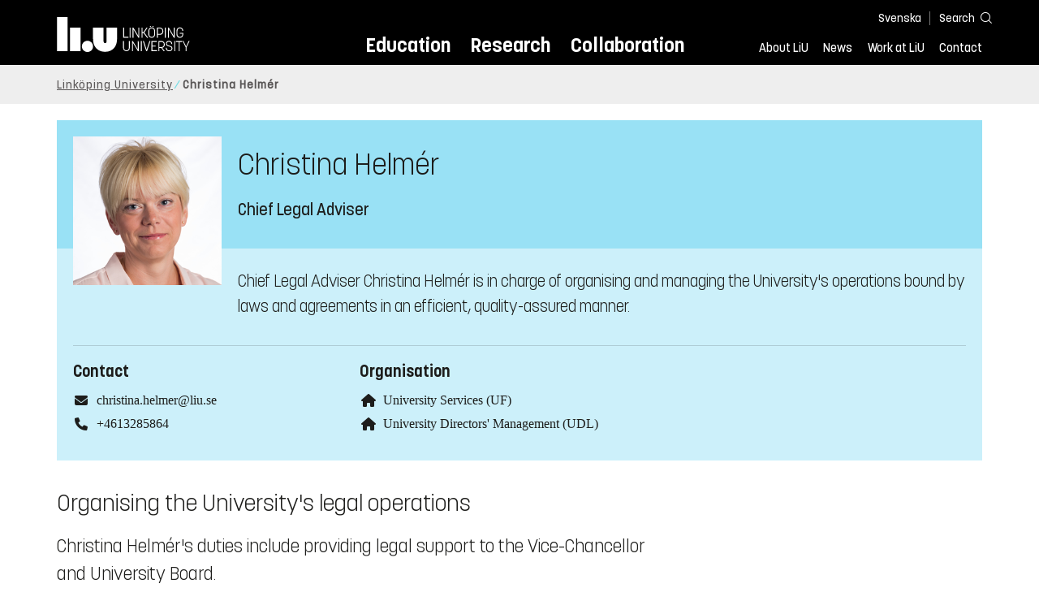

--- FILE ---
content_type: text/html; charset=utf-8
request_url: https://liu.se/en/employee/chrhe51
body_size: 8530
content:

<!DOCTYPE HTML>
<html lang="en">
<head data-itemurl="https://liu.se/en/employee/chrhe51" >
    
    <meta charset="utf-8">
    <meta http-equiv="X-UA-Compatible" content="IE=edge">
    <meta name="viewport" content="width=device-width, initial-scale=1">
    <link rel="icon" href="/favicon.ico">

    <link rel="stylesheet" type="text/css" href="/dist/global/styles/style.min.css?v=20251216145038">
    <link rel="stylesheet" type="text/css" href="/dist/global/styles/cookieconsent-v3.0.0-min.css">
    <link rel="stylesheet" href="https://mfstatic.com/css/mediaflowplayer.min.css" />
    <link rel="preload" href="/dist/global/images/ajax-loader.gif" as="image">
    <link rel="preload" href="/dist/global/fonts/fontawesome/fa-solid-900.woff2?v=6.1.2" as="font" type="font/woff" crossOrigin="anonymous" />
    <link rel="preload" href="/dist/global/fonts/fontawesome/fa-brands-400.woff2?v=6.1.2" as="font" type="font/woff" crossOrigin="anonymous" />
    <link rel="preload" href="/dist/global/fonts/korolevliu/korolevliu_light-webfont.woff2" as="font" type="font/woff2" crossOrigin="anonymous" />
    <link rel="preload" href="/dist/global/fonts/korolevliu/korolevliu_bold-webfont.woff2" as="font" type="font/woff2" crossOrigin="anonymous" />
    <link rel="preload" href="/dist/global/fonts/black-tie/regular/blacktie-regular-webfont.woff2?v=1.0.0" as="font" type="font/woff2" crossOrigin="anonymous" />
    <link rel="preload" href="/dist/global/fonts/korolevliu/korolevliu_medium-webfont.woff2" as="font" type="font/woff2" crossOrigin="anonymous" />
    <link rel="canonical" href="https://liu.se/en/employee/chrhe51" />
    <script src="https://mfstatic.com/js/mediaflowplayer.min.js" crossorigin="anonymous"></script>

            <meta property="og:url" content="https://liu.se/en/employee/chrhe51" />
        <meta property="og:type" content="article" />
        <meta property="og:title" content="Christina Helm&#233;r" />
        <meta property="og:description" content="Chief Legal Adviser Christina Helm&#233;r is in charge of organising and managing the University&#39;s operations bound by laws and agreements in an efficient, quality-assured manner." />
        <meta property="og:image" content="https://liu.se/-/media/employeeimages/51/employee_image_chrhe51.png?as=1&amp;w=300&amp;h=300&amp;cr=1&amp;crw=300&amp;crh=300&amp;bc=%23ffffff&amp;hash=B7C86CFBAB564391B562544D8870C270" />
        <title>Christina Helm&#233;r - Link&#246;ping University</title>
        <meta name="description" content="Chief Legal Adviser Christina Helm&#233;r is in charge of organising and managing the University&#39;s operations bound by laws and agreements in an efficient, quality-assured manner." />
        <meta name="robots" content="follow, index" />
            <link rel="alternate" href="https://liu.se/en/employee/chrhe51" hreflang="en" />
            <link rel="alternate" href="https://liu.se/medarbetare/chrhe51" hreflang="sv-SE" />


    <link rel="preload" href="/dist/global/images/logo-main.svg" as="image">

<!-- Our used-to-be-inline-script -->
<script src="https://liu.se/mall20/script/site-liu.js" type="text/plain" data-category="analytics" async></script>
<!-- plausible -->
<script src="https://webstatistics.liu.se/js/script.js" type="text/plain" data-category="analytics" defer data-domain="liu.se"></script>

<!-- RSS US#36359 -->
<link rel="alternate" href="https://liu.se/rss/liu-jobs-sv.rss" type="application/rss+xml" title="Lediga jobb" />
<link rel="alternate" href="https://liu.se/rss/liu-jobs-en.rss" type="application/rss+xml" title="Vacancies" />
    <noscript><link rel="stylesheet" type="text/css" href="/dist/global/styles/noscript.min.css?v=20251216145038"></noscript>
</head>
<body class="employeepage ">




<header class="site-header
        
        "
        data-component="header">
    <button id="skip-link" class="primary skip-link">To content</button>

    <div class="site-header__global js-site-header">
        
        <div class="site-header-outer">
            <div class="site-header__top-nav-section">
                <!--Search-->
                <div class="language-and-search">
                    <div class="language-chooser">
                                 <ul>
             <li class="nav__item" lang="sv-SE">
                 <a class="nav__link language-name" href="https://liu.se/medarbetare/chrhe51">
                     Svenska
                 </a>
             </li>
         </ul>

                    </div>
                    <button class="button site-header__toggle-button search-symbol open-search-field" tabindex="0"
                            aria-expanded="false" aria-hidden="false" aria-controls="top-area-searchfield"
                            aria-label="Search">
                        <span class="search-label">Search</span>
                    </button>
                </div>
                
    <div class="search--header" data-component="search-suggestions" aria-hidden="true">
        <div class="search-content">
            <form class="search-form"
                  role="search" method="get"
                  action="/en/search"
                  data-searchurl="/en/search"
                  data-completer="/api/search/SearchSuggestions"
                  data-service="/api/search/SearchSuggestions">
                <label class="search__label" for="top-area-searchfield">Search on liu.se</label>
                <input class="search__input search-suggestion-input" id="top-area-searchfield" name="q" type="text"
                       placeholder="Search on liu.se" autocomplete="off" data-suggestion=".search--header" />

                <button class="search__c2a--submit" type="submit" value="Search" aria-label="Search"></button>
            </form>
            <button class="close-searchfield hide-when-no-javascript" aria-label="Close search box"></button>
        </div>
        <div class="search--header--suggestions search-suggestion" aria-live="polite"></div>
    </div>

                <button class="hide-when-no-javascript hamburger js-toggle-sidepanel" id="header-button-menu"
                        aria-expanded="false" aria-controls="site-side-panel" tabindex="0"
                        aria-label="Menu">
                    <span class="line"></span>
                    <span class="line"></span>
                    <span class="line"></span>
                    <span class="hidden-label">Menu</span>
                </button>
                
        <!--PrimaryNavigationMenu -->
        <nav class="nav nav--main" aria-label="Main Menu">
            <ul>
                    <li class="nav__item">
                        <a class="nav__link " href="https://liu.se/en/education">Education</a>
                        <span class="expander"></span>
                    </li>
                    <li class="nav__item">
                        <a class="nav__link " href="https://liu.se/en/research">Research</a>
                        <span class="expander"></span>
                    </li>
                    <li class="nav__item">
                        <a class="nav__link " href="https://liu.se/en/collaboration">Collaboration</a>
                        <span class="expander"></span>
                    </li>
            </ul>
        </nav>

                <a href="https://liu.se/en" class="logo--top" title="Home">
                    <span class="sr-only">Home</span>
                </a>
                        <!--PrimaryServiceMenu -->
        <nav class="nav nav--extra" aria-label="Utility Menu">
            <ul>
                <li class="nav__item">
                    <a class="nav__link  " href="https://liu.se/en/about-liu">About LiU</a>
                    <span class="expander"></span>
                </li>
                <li class="nav__item">
                    <a class="nav__link  " href="https://liu.se/en/news">News</a>
                    <span class="expander"></span>
                </li>
                <li class="nav__item">
                    <a class="nav__link  " href="https://liu.se/en/work-at-liu">Work at LiU</a>
                    <span class="expander"></span>
                </li>
                <li class="nav__item">
                    <a class="nav__link  " href="https://liu.se/en/contact-liu">Contact</a>
                    <span class="expander"></span>
                </li>
            </ul>
        </nav>


            </div>
            <!-- Secondary -->
            
                <aside class="aside-header js-aside-header" id="site-side-panel"
           tabindex="-1" aria-hidden="true">
        <nav aria-label="Side menu">
                <ul class="nav-list nav-list language-chooser">
                    <li>
                        <a href="https://liu.se/medarbetare/chrhe51" class="nav__item__divided">
                            <div class="text">Svenska</div>
                            <div class="button nav__link bt-long-arrow-right"></div>
                        </a>
                    </li>
                </ul>
                            <ul class="nav-list nav-list--big nav-list--accordion">
                        <li class="  " aria-expanded="false" data-component="accordion">
                            <div class="nav__item__divided ">
                                    <a class="" href="https://liu.se/en/education">Education</a>
                                                                    <button class="nav__link--col-trigger nav__link hide-when-no-javascript
                                            js-accordion-head "
                                            aria-expanded="false"
                                            aria-controls="557dd741-adeb-4c39-87d0-e226aabd811c"
                                            aria-label=""></button>
                            </div>
                                <ul id="557dd741-adeb-4c39-87d0-e226aabd811c" class="nav-list nav-list--small toggle-content"
                                    aria-hidden="true">
                                        <li>
                                                <a class="" href="https://liu.se/en/education/why-liu">Why LiU</a>
                                                                                    </li>
                                        <li>
                                                <a class="" href="https://liu.se/en/education/essentials">Essentials</a>
                                                                                    </li>
                                        <li>
                                                <a class="" href="https://liu.se/en/education/student-life">Student life</a>
                                                                                    </li>
                                        <li>
                                                <a class="" href="https://liu.se/en/education/admitted">Admitted</a>
                                                                                    </li>
                                        <li>
                                                <a class="" href="https://liu.se/en/education/career">After graduation</a>
                                                                                    </li>
                                        <li>
                                                <a class="" href="https://liu.se/en/education/contact">Contact</a>
                                                                                    </li>
                                </ul>
                        </li>
                        <li class="  " aria-expanded="false" data-component="accordion">
                            <div class="nav__item__divided ">
                                    <a class="" href="https://liu.se/en/research">Research</a>
                                                                    <button class="nav__link--col-trigger nav__link hide-when-no-javascript
                                            js-accordion-head "
                                            aria-expanded="false"
                                            aria-controls="0dced1ce-3c92-484c-bc87-e84ad1a7c058"
                                            aria-label=""></button>
                            </div>
                                <ul id="0dced1ce-3c92-484c-bc87-e84ad1a7c058" class="nav-list nav-list--small toggle-content"
                                    aria-hidden="true">
                                        <li>
                                                <a class="" href="https://liu.se/en/research/doctoral-studies">Doctoral studies</a>
                                                                                    </li>
                                        <li>
                                                <a class="" href="https://liu.se/en/research/disputations">Public disputations</a>
                                                                                    </li>
                                        <li>
                                                <a class="" href="https://liu.se/en/research/research-conditions">Research conditions</a>
                                                                                    </li>
                                        <li>
                                                <a class="" href="https://liu.se/en/research/publications">Publications</a>
                                                                                    </li>
                                        <li>
                                                <a class="" href="https://liu.se/en/research/contact-us">Contact</a>
                                                                                    </li>
                                </ul>
                        </li>
                        <li class="  " aria-expanded="false" data-component="accordion">
                            <div class="nav__item__divided ">
                                    <a class="" href="https://liu.se/en/collaboration">Collaboration</a>
                                                                    <button class="nav__link--col-trigger nav__link hide-when-no-javascript
                                            js-accordion-head "
                                            aria-expanded="false"
                                            aria-controls="33d954a1-0c63-401a-8233-720e8709d971"
                                            aria-label=""></button>
                            </div>
                                <ul id="33d954a1-0c63-401a-8233-720e8709d971" class="nav-list nav-list--small toggle-content"
                                    aria-hidden="true">
                                        <li>
                                                <a class="" href="https://liu.se/en/collaboration/international-collaboration">International collaboration</a>
                                                                                    </li>
                                        <li>
                                                <a class="" href="https://liu.se/en/collaboration/eciu">ECIU Network</a>
                                                                                    </li>
                                        <li>
                                                <a class="" href="https://liu.se/en/collaboration/alumni">Alumni</a>
                                                                                    </li>
                                        <li>
                                                <a class="" href="https://liu.se/en/collaboration/support-liu">Support LiU</a>
                                                                                    </li>
                                </ul>
                        </li>
                        <li class="  " aria-expanded="false" data-component="accordion">
                            <div class="nav__item__divided ">
                                    <a class="" href="https://liu.se/en/about-liu">About LiU</a>
                                                                    <button class="nav__link--col-trigger nav__link hide-when-no-javascript
                                            js-accordion-head "
                                            aria-expanded="false"
                                            aria-controls="589ebf6b-00d8-4786-827d-3080a0ec4bea"
                                            aria-label=""></button>
                            </div>
                                <ul id="589ebf6b-00d8-4786-827d-3080a0ec4bea" class="nav-list nav-list--small toggle-content"
                                    aria-hidden="true">
                                        <li>
                                                <a class="" href="https://liu.se/en/about-liu/organisation">Organisation</a>
                                                                                    </li>
                                        <li>
                                                <a class="" href="https://liu.se/en/about-liu/vision-and-strategy">Vision and strategy</a>
                                                                                    </li>
                                        <li>
                                                <a class="" href="https://liu.se/en/about-liu/always-an-innovator">Always an innovator</a>
                                                                                    </li>
                                        <li>
                                                <a class="" href="https://liu.se/en/about-liu/environment-and-sustainability">Environment and sustainability</a>
                                                                                    </li>
                                        <li>
                                                <a class="" href="https://liu.se/en/about-liu/campus-development">Campus Development</a>
                                                                                    </li>
                                        <li>
                                                <a class="" href="https://liu.se/en/about-liu/quality">Quality assurance</a>
                                                                                    </li>
                                </ul>
                        </li>
                        <li class="  " aria-expanded="false" data-component="accordion">
                            <div class="nav__item__divided ">
                                    <a class="" href="https://liu.se/en/news">News</a>
                                                                    <button class="nav__link--col-trigger nav__link hide-when-no-javascript
                                            js-accordion-head "
                                            aria-expanded="false"
                                            aria-controls="b4f9b094-de59-4870-9a1d-dededf89ef34"
                                            aria-label=""></button>
                            </div>
                                <ul id="b4f9b094-de59-4870-9a1d-dededf89ef34" class="nav-list nav-list--small toggle-content"
                                    aria-hidden="true">
                                        <li>
                                                <a class="" href="https://liu.se/en/news/calendar">Calendar</a>
                                                                                    </li>
                                        <li>
                                                <a class="" href="https://liu.se/en/news/archive">Archive</a>
                                                                                    </li>
                                        <li>
                                                <a class="" href="https://liu.se/en/news/press-contacts">Press Contacts</a>
                                                                                    </li>
                                </ul>
                        </li>
                        <li class="  " aria-expanded="false" data-component="accordion">
                            <div class="nav__item__divided ">
                                    <a class="" href="https://liu.se/en/work-at-liu">Work at LiU</a>
                                                                    <button class="nav__link--col-trigger nav__link hide-when-no-javascript
                                            js-accordion-head "
                                            aria-expanded="false"
                                            aria-controls="32f2b2bf-ac84-4c57-8d96-3e0e1d597604"
                                            aria-label=""></button>
                            </div>
                                <ul id="32f2b2bf-ac84-4c57-8d96-3e0e1d597604" class="nav-list nav-list--small toggle-content"
                                    aria-hidden="true">
                                        <li>
                                                <a class="" href="https://liu.se/en/work-at-liu/vacancies">Vacancies</a>
                                                                                    </li>
                                        <li>
                                                <a class="" href="https://liu.se/en/work-at-liu/help-for-applicants">Help for applicants</a>
                                                                                    </li>
                                        <li>
                                                <a class="" href="https://liu.se/en/work-at-liu/employee-benefits">Employee benefits</a>
                                                                                    </li>
                                        <li>
                                                <a class="" href="https://liu.se/en/work-at-liu/get-to-know-us">Get to know us</a>
                                                                                    </li>
                                        <li>
                                                <a class="" href="https://liu.se/en/work-at-liu/new-at-liu">New at LiU</a>
                                                                                    </li>
                                        <li>
                                                <a class="" href="https://liu.se/en/work-at-liu/contact">Contact us</a>
                                                                                    </li>
                                </ul>
                        </li>
                        <li class="  " aria-expanded="false" data-component="accordion">
                            <div class="nav__item__divided ">
                                    <a class="" href="https://liu.se/en/contact-liu">Contact</a>
                                                                    <button class="nav__link--col-trigger nav__link hide-when-no-javascript
                                            js-accordion-head "
                                            aria-expanded="false"
                                            aria-controls="e7e3a2f4-fd57-4942-9a94-ce1deb326d05"
                                            aria-label=""></button>
                            </div>
                                <ul id="e7e3a2f4-fd57-4942-9a94-ce1deb326d05" class="nav-list nav-list--small toggle-content"
                                    aria-hidden="true">
                                        <li>
                                                <a class="" href="https://liu.se/en/contact-liu/information-about-liu">Information about LiU</a>
                                                                                    </li>
                                        <li>
                                                <a class="" href="https://liu.se/en/contact-liu/emergencies-and-safety">Emergencies and safety</a>
                                                                                    </li>
                                        <li>
                                                <a class="" href="https://liu.se/en/contact-liu/whistleblower-procedures">Whistleblower procedures</a>
                                                                                    </li>
                                </ul>
                        </li>
                    <li class="bottom-close-button js-toggle-sidepanel">
                        <div class="nav__item__divided">
                            <span>
                                
                            </span>
                        </div>
                    </li>
                </ul>
        </nav>
    </aside>

        </div>
    </div>
</header>



    <nav class="breadcrumb-navigation" aria-label="Breadcrumb trail">
        <div class="breadcrumb-navigation-content">
            <ul>

                    <li class="breadcrumb-item  compressedBreadcrumb ">
                                <a class="breadcrumb-link" href="https://liu.se/en">Link&#246;ping University</a>
                    </li>
                    <li class="breadcrumb-item breadcrumb-item-active  ">
                                <span class="breadcrumb-item">Christina Helm&#233;r</span>
                    </li>
            </ul>
        </div>
    </nav>

<main class="site-block ">
    
    <section class="employee-top">
        <section class="mod-employee">
            <div class="employee__top">
                <div class="employee__image">
                    <img src="/-/media/employeeimages/51/employee_image_chrhe51.png?as=1&w=300&h=300&cr=1&crw=300&crh=300&bc=%23ffffff&hash=B7C86CFBAB564391B562544D8870C270" alt="Photo of Christina Helmér">
                </div>
                <h1 class="employee__name">Christina Helm&#233;r</h1>
                <p class="employee__position">Chief Legal Adviser</p>
            </div>
            <div class="employee__bottom">
                <div class="employee__description">
                    <div class="employee__description__text__container">
                        <p class="employee__description__text">
                            Chief Legal Adviser Christina Helm&#233;r is in charge of organising and managing the University&#39;s operations bound by laws and agreements in an efficient, quality-assured manner.
                        </p>
                    </div>
                </div>
                <footer class="employee__footer liucolumns">
                    <div class="liucol33">
                        <h2 class="pseudo-h3 employee__footer-title">Contact</h2>
                        <ul class="employee__footer-list">
                            <li class="employee__footer-item">
                                <span class="employee__footer-icon fa fa-envelope"></span><a href="mailto:christina.helmer@liu.se">christina.helmer@liu.se</a>
                            </li>
                                <li class="employee__footer-item">
                                    <span class="employee__footer-icon fa fa-phone"></span><a href="tel:+4613285864">+4613285864</a>
                                        <div style="display: none;">5864</div>
                                </li>


                        </ul>
                    </div>
                    <div class="liucol33">
                            <h2 class="pseudo-h3 employee__footer-title">Organisation</h2>
                            <ul class="employee__footer-list">
                                        <li class="employee__footer-item">
                                            <span class="employee__footer-icon fa fa-home"></span>
                                            <a href="https://liu.se/en/organisation/liu/uf">
                                                University Services (UF)
                                            </a>
                                        </li>
                                        <li class="employee__footer-item">
                                            <span class="employee__footer-icon fa fa-home"></span>
                                            <a href="https://liu.se/en/organisation/liu/uf/udl">
                                                University Directors&#39; Management (UDL)
                                            </a>
                                        </li>
                            </ul>
                    </div>
                    <div class="liucol33">
                    </div>
                </footer>
            </div>
        </section>
        
    </section>
    <div class="liucolumns flex-wrap main-container">
        <div class="introduction-text liucol66">
                <h2 class="title title--bold">Organising the University&#39;s legal operations</h2>
                            <p class="ingress">
                    Christina Helm&#233;r&#39;s duties include providing legal support to the Vice-Chancellor and University Board.
                </p>




            <div class="text-content " data-component="textfade">
                <div class="fade-out-content" >
                    <p>The Legal Division is responsible for legal matters; registry and archives; legal advice and procurement.
</p>
<p>As Chief Legal Adviser Christina Helm&eacute;r has a particular responsibility at a principal level for all the activities at the university that are bound by laws and agreements.</p>
                </div>
            </div>
        </div>
        <aside class="aside-container liucol33">
            <div>
            </div>
        </aside>
    </div>
    <div class="blocks">
                <!-- Empty block: Publications -->
        <!-- Empty block: Research -->
        <!-- Empty block: Education -->
        <!-- Empty block: Organisation -->
        <!-- Empty block: Coworkers -->
        <!-- Empty block: News -->
        <section class="block 
                 is-collapsible has-background has-white-background"
                 id="r-e70bad11a28542ffb4d425680bfc2b00" style="background-color: #ffffff;" data-component="modules"
                 data-show-content=""
                 data-hide-content=""
                 >
                <h2 id="h-related-content" class="block__title js-toggle-title">
                    <span class="title">
                        Related content 
                    </span>
                    <i class="bt bt-plus" role="img" aria-label=""></i>
                </h2>
            <div class="block__content">
                                <section class="mod-teaser teaser-small-container clearfix" data-component="teaser-container">


                    <div class="liucolumns flex-wrap ">
                        

    <section class="js-teaser dynamic_teaser mod-teaser mod-teaser--small
             ">
        <a style="" class="teaser__content box--white" href="https://liu.se/en/organisation/liu/uf/udl" target="_top">


    <figure class="media-container" data-media-type="image"
            data-format-options="Teaser" data-image-data="" id="media-container-3154ef37-1060-4abd-96e3-dd20f3b7dea1">
        <div class="picture-and-photographer">
            <div class="mf-player" id="mplayer_428348d0d814448ba41d50bce03e9400"></div>
            
            <picture>
                
                    <source type="image/webp" srcset="/dfsmedia/dd35e243dfb7406993c1815aaf88a675/93746-50065/campus-norrkoping-oktober-2024-dsc06572-1">
<img src="/dfsmedia/dd35e243dfb7406993c1815aaf88a675/93746-50065/campus-norrkoping-oktober-2024-dsc06572-1" class="teaser__image" alt="Water in front of a bridge and a building. Blue skies and a tree in autumn colours.">            </picture>

        </div>

    </figure>

            <div class="teaser__text">


                <h3 class="pseudo-h3 teaser__title">
                University Directors&#39; Management (UDL)
                </h3>
                    <p>The university directors’ management group uses its expertise to support the vice-chancellor and the university director in an active manner as they lead and guide Link&#246;ping University.</p>

            </div>

        </a>
    </section>


    <section class="js-teaser dynamic_teaser mod-teaser mod-teaser--small
             ">
        <a style="" class="teaser__content box--white" href="https://liu.se/en/organisation/liu/uf" target="_top">


    <figure class="media-container" data-media-type="image"
            data-format-options="Teaser" data-image-data="" id="media-container-28e28bd7-9b1c-4158-bbe7-b804968c3962">
        <div class="picture-and-photographer">
            <div class="mf-player" id="mplayer_dc4f0e54b2af46a8920167c144209e91"></div>
            
            <picture>
                
                    <source type="image/webp" srcset="/dfsmedia/dd35e243dfb7406993c1815aaf88a675/20068-50065/liu-rekryteringsannonser-6okt-davideinar-1635">
<img src="/dfsmedia/dd35e243dfb7406993c1815aaf88a675/20068-50065/liu-rekryteringsannonser-6okt-davideinar-1635" class="teaser__image" alt="">            </picture>

        </div>

    </figure>

            <div class="teaser__text">


                <h3 class="pseudo-h3 teaser__title">
                University Services (UF)
                </h3>
                    <p>Professional and appropriate administrative support is a fundamental requirement for Link&#246;ping University to achieve its goals. University Services (UF) supports the university’s principal operations: education, research and collaboration.</p>

            </div>

        </a>
    </section>


    <section class="js-teaser dynamic_teaser mod-teaser mod-teaser--small
             ">
        <a style="" class="teaser__content box--white" href="https://liu.se/en/article/liu-in-figures" target="_top">


    <figure class="media-container" data-media-type="image"
            data-format-options="Teaser" data-image-data="" id="media-container-65acca23-c8df-4fd4-8f21-f1a3d0109663">
        <div class="picture-and-photographer">
            <div class="mf-player" id="mplayer_fa394f85cd6c4c84a0ba9eb20907e04f"></div>
            
            <picture>
                
                    <source type="image/webp" srcset="/dfsmedia/dd35e243dfb7406993c1815aaf88a675/62594-50065/campus-norrkoping-oppet-hus-2022-2022-09-24-tb-dsg9537">
<img src="/dfsmedia/dd35e243dfb7406993c1815aaf88a675/62594-50065/campus-norrkoping-oppet-hus-2022-2022-09-24-tb-dsg9537" class="teaser__image" alt="">            </picture>

        </div>

    </figure>

            <div class="teaser__text">


                <h3 class="pseudo-h3 teaser__title">
                LiU in figures
                </h3>
                    <p>Link&#246;ping University has 44,500 students and 4,700 employees. Its income is SEK 5.3 billion. More figures from the LiU annual report can be found here.</p>

            </div>

        </a>
    </section>

                    </div>

                </section>

            </div>
        </section>
        <section class="block 
                 is-collapsible has-background"
                 id="r-eae31d41be9a483383de06798cbe1f0d" style="background-color: #ccf5f0;" data-component="modules"
                 data-show-content=""
                 data-hide-content=""
                 >
                <h2 id="h-information-about-linkoping-university" class="block__title js-toggle-title">
                    <span class="title">
                        Information about Link&#246;ping University 
                    </span>
                    <i class="bt bt-plus" role="img" aria-label=""></i>
                </h2>
            <div class="block__content">
                    <section class="mod-teaser mod-teaser--large mod-teaser--left">
        <div class="teaser__content">
            <a href="https://liu.se/en/about-liu" target="_top">
                

    <figure class="media-container" data-media-type="image"
            data-format-options="Teaser" data-image-data="" id="media-container-0fe771fa-721c-4541-a4dc-4ac2ae79d92f">
        <div class="picture-and-photographer">
            <div class="mf-player" id="mplayer_44172d32dd034c50b697ff8e9e91ab90"></div>
            
            <picture>
                
                    <source type="image/webp" srcset="/dfsmedia/dd35e243dfb7406993c1815aaf88a675/29826-50065/studenthuset-2019-liu-25">
<img src="/dfsmedia/dd35e243dfb7406993c1815aaf88a675/29826-50065/studenthuset-2019-liu-25" class="teaser__image" alt="Studenthuset on Campus Valla in Linköping">            </picture>

        </div>

    </figure>


                <div class="teaser__text box box--white">
                    <h3 class="teaser__title">
                        About LiU
                    </h3>
                    <p>Link&#246;ping University, LiU, offers innovative education and boundary-crossing research. The students are among the most desirable in the labour market and international rankings consistently place LiU as a leading global university.</p>

                </div>
            </a>

        </div>
    </section>

            </div>
        </section>

        
<section class="bottom-container-module liucolumns flex-center-content">

            <div class="liucol33 taxonomy-content-placeholder is-collapsible">
                    <div class="tags-container" data-component="tags">
        
        <div class="tags block is-collapsible" data-component="modules">
            <h2 class="tags__title js-toggle-title block__title">
                Tags
                <i class="bt bt-plus" role="img" aria-label="Show/Hide content"></i>
            </h2>
            <div class="block__content">
                <ul class="tags__list">
                            <li class="tags__list-item">
                                <a class="tags-link" href="/en/search?tags=B16AF921354F4E9B8C3D200E3537A990">
                                    Employee
                                </a>
                            </li>
                            <li class="tags__list-item">
                                <a class="tags-link" href="/en/search?tags=E31F20249C6842FB90DCDAC69CF0CFDE">
                                    University Directors&#39; Management (UDL)
                                </a>
                            </li>
                            <li class="tags__list-item">
                                <a class="tags-link" href="/en/search?tags=3054D2CC7D44489781A39BA8CE103F21">
                                    University Services (UF)
                                </a>
                            </li>
                            <li class="tags__list-item">
                                <a class="tags-link" href="/en/search?tags=EFC0D74D831F474985FD381C1E8B7DE8">
                                    Link&#246;ping University (LIU)
                                </a>
                            </li>
                            <li class="tags__list-item">
                                <a class="tags-link" href="/en/search?tags=7B2910B028F546D9B2A28EF57C49108C">
                                    Christina Helm&#233;r (chrhe51)
                                </a>
                            </li>
                            <li class="tags__list-item">
                                <a class="tags-link" href="/en/search?tags=DD03C82EA80546BF9B767275EF4B4B62">
                                    Chief Legal Adviser
                                </a>
                            </li>

                </ul>
                    <footer class="tags__footer">
                        <a class="tags-expand" href="#" aria-expanded="false">
                            <span class="show-more">
                                <i class="fa fa-angle-down"></i>
                                Show all tags
                            </span>
                            <span class="show-less">
                                <i class="fa fa-angle-up"></i>
                                Show Fewer Tags
                            </span>
                        </a>
                    </footer>
            </div>
        </div>
    </div>

            </div>
            <div class="liucol33 social-share-content-placeholder">
            
<div class="social-share-container hidden-print">
    <h2 class="block__title">Share on</h2>
    
    <div class="social-buttons">
        <div>
            <a class="socialmedia" href="https://www.facebook.com/sharer/sharer.php?title=Christina%20Helm%C3%A9r+&amp;u=https%3A%2F%2Fliu.se%2Fen%2Femployee%2Fchrhe51" target="_blank" rel="noopener">
                <span class="">
                    <svg role="img" xmlns="http://www.w3.org/2000/svg" viewBox="0 0 352 512">
                        <title>Facebook</title>
                        <path fill="#ffffff" d="M80 299.3V512H196V299.3h86.5l18-97.8H196V166.9c0-51.7 20.3-71.5 72.7-71.5c16.3 0 29.4 .4 37 1.2V7.9C291.4 4 256.4 0 236.2 0C129.3 0 80 50.5 80 159.4v42.1H14v97.8H80z"/>
                     </svg>
                </span>
            </a>
            <a class="show-no-link-icon" href="https://www.facebook.com/sharer/sharer.php?title=Christina%20Helm%C3%A9r+&amp;u=https%3A%2F%2Fliu.se%2Fen%2Femployee%2Fchrhe51" target="_blank" rel="noopener">
                <span>Facebook</span>
            </a>
        </div>
        <div>
            <a class="socialmedia" href="https://www.linkedin.com/shareArticle?mini=true&amp;title=Christina%20Helm%C3%A9r&amp;url=https%3A%2F%2Fliu.se%2Fen%2Femployee%2Fchrhe51&amp;source=liu.se" target="_blank" rel="noopener">
                <span class="">
                    <svg role="img" xmlns="http://www.w3.org/2000/svg" viewBox="0 0 448 512">
                        <title>LinkedIn</title>
                        <path fill="#ffffff" d="M416 32H31.9C14.3 32 0 46.5 0 64.3v383.4C0 465.5 14.3 480 31.9 480H416c17.6 0 32-14.5 32-32.3V64.3c0-17.8-14.4-32.3-32-32.3zM135.4 416H69V202.2h66.5V416zm-33.2-243c-21.3 0-38.5-17.3-38.5-38.5S80.9 96 102.2 96c21.2 0 38.5 17.3 38.5 38.5 0 21.3-17.2 38.5-38.5 38.5zm282.1 243h-66.4V312c0-24.8-.5-56.7-34.5-56.7-34.6 0-39.9 27-39.9 54.9V416h-66.4V202.2h63.7v29.2h.9c8.9-16.8 30.6-34.5 62.9-34.5 67.2 0 79.7 44.3 79.7 101.9V416z" />
                    </svg>
                </span>
            </a>
            <a class="show-no-link-icon" href="https://www.linkedin.com/shareArticle?mini=true&amp;title=Christina%20Helm%C3%A9r&amp;url=https%3A%2F%2Fliu.se%2Fen%2Femployee%2Fchrhe51&amp;source=liu.se" target="_blank" rel="noopener">
                <span>LinkedIn</span>
            </a>
        </div>
        <div>
            <a class="socialmedia mail" href="mailto:?subject=Christina%20Helm%C3%A9r&amp;body=https%3A%2F%2Fliu.se%2Fen%2Femployee%2Fchrhe51">
                <span class="">
                    <svg role="img" xmlns="http://www.w3.org/2000/svg" viewBox="0 0 512 512">
                        <title>Email</title>
                        <path fill="#ffffff" d="M48 64C21.5 64 0 85.5 0 112c0 15.1 7.1 29.3 19.2 38.4L236.8 313.6c11.4 8.5 27 8.5 38.4 0L492.8 150.4c12.1-9.1 19.2-23.3 19.2-38.4c0-26.5-21.5-48-48-48L48 64zM0 176L0 384c0 35.3 28.7 64 64 64l384 0c35.3 0 64-28.7 64-64l0-208L294.4 339.2c-22.8 17.1-54 17.1-76.8 0L0 176z" />
                    </svg>
                </span>
            </a>
            <a class="show-no-link-icon" href="mailto:?subject=Christina%20Helm%C3%A9r&amp;body=https%3A%2F%2Fliu.se%2Fen%2Femployee%2Fchrhe51">
                <span>Email</span>
            </a>
        </div>
    </div>
</div>
        </div>
</section>

    </div>
<script type="application/ld+json">{"@context":"http://schema.org","@type":"Person","@id":"https://liu.se/#{C34AD27C-A015-4C8E-8DD1-E5EB3A5FC6FD}","familyName":"Helmér","givenName":"Christina","name":"Christina Helmér","email":"christina.helmer@liu.se","telephone":"+4613285864","image":"/-/media/employeeimages/51/employee_image_chrhe51.png?as=1&w=300&h=300&cr=1&crw=300&crh=300&bc=%23ffffff&hash=B7C86CFBAB564391B562544D8870C270","memberOf":{"@type":"Organization","@id":"https://liu.se/#{3054D2CC-7D44-4897-81A3-9BA8CE103F20}","url":"https://liu.se/en/organisation/liu/uf","name":"University Services","alternateName":"UF"},"description":"Chief Legal Adviser Christina Helmér is in charge of organising and managing the University's operations bound by laws and agreements in an efficient, quality-assured manner."}</script>

</main>
<footer class="footer">
    
    <div class="footer__section" id="footer-main">
        <div class="page-footer liucolumns flex-wrap">
<div>
<h2 class="footer__heading">Link&ouml;ping University</h2>
<p>SE-581 83 Link&ouml;ping<br />
Sweden </p>
<ul class="footer__list">
    <li class="footer__list-item icon-mail"><a class="footer__link" href="mailto:infocenter@liu.se">infocenter@liu.se</a></li>
    <li class="footer__list-item icon-phone"><a href="tel:+4613281000">+46 13 281000</a></li>
</ul>
</div>
<div class="footer__social-area">
<h2 class="footer__heading">Follow us</h2>
<ul class="footer__social-links footer__list">
    <li class="footer__list-item"><a class="footer__link" href="https://www.facebook.com/liu.international/"><span class="fab fa-facebook-f"></span>Facebook</a></li>
    <li class="footer__list-item"><a class="footer__link" href="https://www.instagram.com/linkoping.university/"><span class="fab fa-instagram"></span>Instagram</a></li>
    <li class="footer__list-item"><a class="footer__link" href="https://www.linkedin.com/school/164742"><span class="fab fa-linkedin"></span>LinkedIn</a>
    </li>
</ul>
</div>
<div>
<h2 class="footer__heading">Getting here</h2>
<p class="footer__contact-label"><a href="https://liu.se/en/article/maps">Map
information</a></p>
<p class="footer__contact-label"><a href="https://use.mazemap.com/#v=1&amp;config=liu&amp;zlevel=2&amp;center=15.576785,58.398489&amp;zoom=15.1&amp;campusid=742">Campus Valla</a></p>
<p class="footer__contact-label"><a href="https://use.mazemap.com/#v=1&amp;config=liu&amp;zlevel=2&amp;center=15.619614,58.400927&amp;zoom=16&amp;campusid=781">Campus US</a></p>
<p class="footer__contact-label"><a href="https://use.mazemap.com/#v=1&amp;config=liu&amp;zlevel=2&amp;center=16.176612,58.589056&amp;zoom=16.2&amp;campusid=754">Campus Norrk&ouml;ping</a></p>
<p class="footer__contact-label"><a href="https://use.mazemap.com/#v=1&amp;config=liu&amp;zlevel=2&amp;center=18.143572,59.351345&amp;zoom=17.2&amp;campusid=753">Campus Liding&ouml;</a></p>
<p class="footer__contact-label"><a href="https://styrdokument.liu.se/">Regulations and governing documents</a> </p>
</div>
<div>
<h2 class="footer__heading">Quick links</h2>
<p class="footer__contact-label"><a href="https://liu.se/en/library">University library</a>
</p>
<p class="footer__contact-label"><a href="https://liu.se/en/news/calendar">Calendar</a></p>
<p class="footer__contact-label"><a href="https://liu.se/en/collaboration/alumni">LiU
Alumni</a></p>
<p class="footer__contact-label"><a href="https://liu.se/en/article/liu-webstore">LiU
Webstore</a></p>
<p class="footer__contact-label"><a href="https://liu.se/en/about-liu/organisation">Organisation</a></p>
<p class="footer__contact-label"><a href="https://liu.se/en/news/press-contacts">Press</a>
</p>
<p class="footer__contact-label"><a href="https://liu.se/en/work-at-liu">Work at
LiU</a></p>
</div>
<div>
<h2 class="footer__heading">Internal</h2>
<p class="footer__contact-label"><a href="https://liuonline.sharepoint.com/sites/intranet/SitePages/en/Home.aspx">Liunet for co-workers</a></p>
<p class="footer__contact-label"><a href="https://liunet.liu.se/student">Liunet for students</a></p>
<p class="footer__contact-label"><a href="https://lisam.liu.se">LISAM</a></p>
</div>
<div>
<h2 class="footer__heading">Information about liu.se</h2>
<p><a href="https://liu.se/en/about-this-website">About this website</a></p>
<p><a href="https://liu.se/en/article/integritetspolicy-liu">LiU's Privacy Policy</a></p>
<p><a href="https://liu.se/en/about-this-website" data-component="cookieconsentmanager">Manage cookies</a></p>
<p>Website manager: <br />
<a href="mailto:webmaster@liu.se">webmaster@liu.se</a></p>
</div>
</div>
    </div>


<div class="footer__section bottom_footer_content">
    
        <p class="footerEditLink">
            <a href="https://sc10-prod-cm.ad.liu.se/?sc_itemid=%7B7B2910B0-28F5-46D9-B2A2-8EF57C49108D%7D&amp;sc_mode=edit&amp;sc_lang=en"
               title="Edit"><i class="fa fa-pencil" aria-hidden="true"></i><span class="sr-only">Edit</span></a>
        </p>
    </div>
    <!-- empty view -->

</footer>

<script defer src="/dist/global/scripts/vendors.js?v=20251216145038"></script>
<script defer src="/dist/global/scripts/vendor/index.js?v=20251216145038"></script>

<div class="">
    
</div>


</body>
</html>